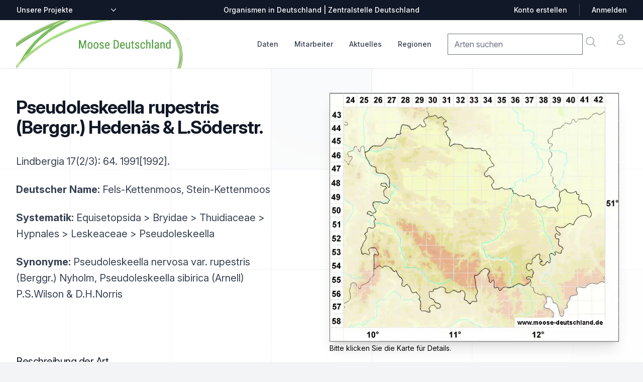

--- FILE ---
content_type: text/html; charset=utf-8
request_url: https://thueringen.moose-deutschland.de/organismen/pseudoleskeella-nervosa-var-rupestris-berggr-nyholm
body_size: 10553
content:

<!DOCTYPE html>
<html lang="de" class="h-full bg-gray-100">
    <head>
        <title>Verbreitung Pseudoleskeella rupestris (Berggr.) Hedenäs &amp; L.Söderstr.
             |
            Moose | Verbreitung, Beschreibung | Zentralstelle Deutschland
        </title>
        <link rel="shortcut icon" href="/static/%20img/favicon.ico">
        <meta charset="UTF-8">
        <meta name="viewport" content="width=device-width, initial-scale=1.0">
        <meta http-equiv="X-UA-Compatible" content="ie=edge">
        <meta name="description" content="Die Zentralstelle Deutschland stellt Verbreitungsangaben, Fotos und Beschreibungen zu Arten in Deutschland dar,
                           insbesondere zu Flechten, Moosen und Pilzen.">
        
        

<link rel="stylesheet" href="/static/css/dist/styles.css">




        <link rel="stylesheet" href="https://rsms.me/inter/inter.css">
        <script src=/static/mezzanine/js/jquery-3.4.1.js></script>
        <script src="/static/js/centralstation.js"></script>
    </head>
    <body class="h-full bg-gray-50 font-sans leading-normal tracking-normal">
        <div class="bg-white">
    <!--
    Mobile menu

    Off-canvas menu for mobile, show/hide based on off-canvas menu state.
  -->
    <div id="modalmenu" class="relative z-50 hidden" role="dialog" aria-modal="true">
        <!--
      Off-canvas menu backdrop, show/hide based on off-canvas menu state.

      Entering: "transition-opacity ease-linear duration-300"
        From: "opacity-0"
        To: "opacity-100"
      Leaving: "transition-opacity ease-linear duration-300"
        From: "opacity-100"
        To: "opacity-0"
    -->
        <div class="fixed inset-0 bg-black bg-opacity-25"></div>

        <div class="fixed inset-0 z-40 flex">
            <!--
        Off-canvas menu, show/hide based on off-canvas menu state.

        Entering: "transition ease-in-out duration-300 transform"
          From: "-translate-x-full"
          To: "translate-x-0"
        Leaving: "transition ease-in-out duration-300 transform"
          From: "translate-x-0"
          To: "-translate-x-full"
      -->
            <div class="relative flex w-full max-w-xs flex-col overflow-y-auto bg-white pb-12 shadow-xl">
                <div class="flex px-4 pb-2 pt-5">
                    <button type="button"
                        class="-m-2 inline-flex items-center justify-center rounded-md p-2 text-gray-400"
                        onclick="mM = getElementById('modalmenu'); mM.classList.toggle('hidden'); return false;">
                        <span class="sr-only">Close menu</span>
                        <svg class="h-6 w-6" fill="none" viewBox="0 0 24 24" stroke-width="1.5" stroke="currentColor"
                            aria-hidden="true">
                            <path stroke-linecap="round" stroke-linejoin="round" d="M6 18L18 6M6 6l12 12" />
                        </svg>
                    </button>
                </div>

                <!-- Links -->
                <div class="mt-2">
                    <div class="border-b border-gray-200">
                        <div class="-mb-px flex space-x-8 px-4" aria-orientation="horizontal" role="tablist">
                            <!-- Selected: "border-indigo-600 text-indigo-600", Not Selected: "border-transparent text-gray-900" -->
                            <button id="tabs-1-tab-1"
                                class="border-transparent text-gray-900 flex-1 whitespace-nowrap border-b-2 px-1 py-4 text-base font-medium"
                                aria-controls="tabs-1-panel-1" role="tab" type="button"><a
                                    href="/organismen/">Checkliste</a></button>
                            <!-- Selected: "border-indigo-600 text-indigo-600", Not Selected: "border-transparent text-gray-900" -->
                            <button id="tabs-1-tab-2"
                                class="border-transparent text-gray-900 flex-1 whitespace-nowrap border-b-2 px-1 py-4 text-base font-medium"
                                aria-controls="tabs-1-panel-2" role="tab" type="button"><a
                                    href="/mitarbeiter/">Mitarbeiter</a></button>
                        </div>
                    </div>

                    <!-- 'Women' tab panel, show/hide based on tab state. -->
                    <div id="tabs-1-panel-1" class="space-y-12 px-4 pb-6 pt-10" aria-labelledby="tabs-1-tab-1"
                        role="tabpanel" tabindex="0">
                        <div class="grid grid-cols-1 items-start gap-x-6 gap-y-10">
                            <div class="grid grid-cols-1 gap-x-6 gap-y-10">

                                <div>
                                    <p id="mobile-brand-heading" class="font-medium text-gray-900">Daten</p>
                                    <ul role="list" aria-labelledby="mobile-brand-heading" class="mt-6 space-y-6">
                                        <li class="flex">
                                            <a href="/organismen/" class="text-gray-500">Checkliste</a>
                                        </li>
                                        <li class="flex">
                                            <a href="/daten/summenkarten/" class="text-gray-500">Summenkarten</a>
                                        </li>
                                        <li class="flex">
                                            <a href="/daten/bearbeitungsstand" class="text-gray-500">Bearbeitungsstand</a>
                                        </li>
                                    </ul>
                                </div>


                                <div class="grid grid-cols-1 gap-x-6 gap-y-10">
                                    <div>
                                        <p id="mobile-collection-heading" class="font-medium text-gray-900">Das Projekt
                                        </p>
                                        <ul role="list" aria-labelledby="mobile-collection-heading"
                                            class="mt-6 space-y-6">
                                            <li class="flex">
                                                <a href="/mitarbeiter/" class="text-gray-500">Mitarbeiter</a>
                                            </li>
                                            <li class="flex">
                                                <a href="/artikel/unterstuetzen/" class="text-gray-500">
                                                    Mitmachen: Kartieren &amp; Daten pflegen
                                                </a>
                                            </li>
                                            <li class="flex">
                                                <a href="/mitarbeiter/was-f%C3%BCr-aufgaben-hat-ein-regionalstellenleiter/" class="text-gray-500">
                                                    Aufgaben der Regionalstellenleiter
                                                </a>
                                            </li>

                                        </ul>
                                    </div>
                                </div>

                                <div class="grid grid-cols-1 gap-x-6 gap-y-10">
                                    <div>
                                        <p id="mobile-collection-heading" class="font-medium text-gray-900">
                                        Aktuelles
                                        </p>
                                        <ul role="list" aria-labelledby="mobile-collection-heading"
                                            class="mt-6 space-y-6">
                                            <li class="flex">
                    <a href="/artikel/thema/video/" class="text-gray-500"
                      >Videos</a
                    >
                                            </li>
                                            <li class="flex">
                    <a href="/artikel/thema/exkursion/" class="text-gray-500"
                      >Exkursionen</a
                    >
                                            </li>
                                            <li class="flex">
                    <a href="/artikel/thema/video/" class="text-gray-500"
                      >Aktuelles</a
                    >
                                            </li>
                       <!--                     <li class="flex">
                    <a href="/artikel/thema/medienberichte/" class="text-gray-500"
                      >Medienberichte</a
                    >-->
                                            </li>
                                            <li class="flex">
                    <a href="/artikel/thema/ankündigung/" class="text-gray-500"
                      >Ankündigungen</a
                    >
                                            </li>
<!--                                            <li class="flex">
                    <a href="/artikel/thema/bestimmung-tipps/" class="text-gray-500"
                      >Bestimmung / Tipps</a
                    >-->
                                            </li>
                                            </li>


                                            <li class="flex">
                                                <a href="/artikel/thema/angebote/"
                                                class="text-gray-500">Angebote / Verkäufe</a>
                                            </li>
                                        </ul>
                                    </div>
                                </div>

                                <div>
                                    <p id="mobile-featured-heading-0" class="font-medium text-gray-900">Tabellen &
                                        Listen</p>
                                    <ul role="list" aria-labelledby="mobile-featured-heading-0" class="mt-6 space-y-6">
                                        <li class="flex">
                                            <a href="/downloads/fehllisten/arten" class="text-gray-500">Fehlliste Arten</a>
                                        </li>
                                        <li class="flex">
                                            <a href="/dokumente/tabellen/downloads/" class="text-gray-500">Downloads</a>
                                        </li>
                                    </ul>
                                </div>

                            </div>
                        </div>
                    </div>
                </div>

                <div class="space-y-6 border-t border-gray-200 px-4 py-6">
                    <form>
                        <div class="inline-block">
                            <label for="mobile-currency" class="sr-only">Zentralstellen-Projekte</label>
                            <div
                                class="group relative -ml-2 rounded-md border-transparent focus-within:ring-2 focus-within:ring-white">
                                <select id="mobile-other-projects" name="other-projects"
                        onchange="addr=$('#mobile-other-projects').val();if (addr != '') window.location=addr;return true;"
                                    class="flex items-center rounded-md border-transparent bg-none py-0.5 pl-2 pr-5 text-sm font-medium text-gray-700 focus:border-transparent focus:outline-none focus:ring-0 group-hover:text-gray-800">
                        <option>Unsere Projekte</option>
					<option value="https://bayern.moose-deutschland.de/">Moose</option>
					<option value="https://bayern.flechten-deutschland.de/">Flechten</option>
					<option value="https://www.pilze-deutschland.de/">Pilze (DGfM e. V.)</option>
					<option value="https://www.pilze-ammersee.de/">Pilze (BMG e. V.)</option>
					<option value="/artikel/unterstuetzen/">Daten erfassen
                                </select>
                                <div class="pointer-events-none absolute inset-y-0 right-0 flex items-center">
                                    <svg class="h-5 w-5 text-gray-500" viewBox="0 0 20 20" fill="currentColor"
                                        aria-hidden="true">
                                        <path fill-rule="evenodd"
                                            d="M5.23 7.21a.75.75 0 011.06.02L10 11.168l3.71-3.938a.75.75 0 111.08 1.04l-4.25 4.5a.75.75 0 01-1.08 0l-4.25-4.5a.75.75 0 01.02-1.06z"
                                            clip-rule="evenodd" />
                                    </svg>
                                </div>
                            </div>
                        </div>
                    </form>
                </div>
            </div>
        </div>
    </div>

        <header class="relative z-0">
            <!-- Top navigation -->
<div class="bg-gray-900">
    <div class="mx-auto flex h-10 max-w-7xl items-center justify-between px-4 sm:px-6 lg:px-8">
        <form class="hidden lg:block lg:flex-1">
            <div class="flex">
                <label for="desktop-currency" class="sr-only">Zentralstellen-Projekte</label>
                <div
                    class="group relative -ml-2 rounded-md border-transparent bg-gray-900 focus-within:ring-2 focus-within:ring-white">
                    <select id="other-projects" name="other_projects"
                        onchange="addr=$('#other-projects').val();if (addr != '') window.location=addr;return true;"
                        class="flex items-center rounded-md border-transparent bg-gray-900 bg-none py-0.5 pl-2 pr-5 text-sm font-medium text-white focus:border-transparent focus:outline-none focus:ring-0 group-hover:text-gray-100">
                        <option>Unsere Projekte</option>
                        <option value="https://bayern.moose-deutschland.de/">Moose</option>
                        <option value="https://bayern.flechten-deutschland.de/">Flechten</option>
                        <option value="https://www.pilze-deutschland.de/">Pilze (DGfM e. V.)</option>
                        <option value="https://www.pilze-ammersee.de/">Pilze (BMG e. V.)</option>
                        <option value="/artikel/unterstuetzen/">Daten erfassen
                        </option>
                        <option value="https://www.zentralstelle-deutschland.de/zd/">Zentralstelle Deutschland</option>
                    </select>
                    <div class="pointer-events-none absolute inset-y-0 right-0 flex items-center">
                        <svg class="h-5 w-5 text-gray-300" viewBox="0 0 20 20" fill="currentColor" aria-hidden="true">
                            <path fill-rule="evenodd"
                                d="M5.23 7.21a.75.75 0 011.06.02L10 11.168l3.71-3.938a.75.75 0 111.08 1.04l-4.25 4.5a.75.75 0 01-1.08 0l-4.25-4.5a.75.75 0 01.02-1.06z"
                                clip-rule="evenodd" />
                        </svg>
                    </div>
                </div>
            </div>
        </form>

        <p class="flex-1 text-center text-sm font-medium text-white lg:flex-none">Organismen in Deutschland |
            Zentralstelle Deutschland</p>

        <div class="hidden lg:flex lg:flex-1 lg:items-center lg:justify-end lg:space-x-6">
            <a href="/artikel/anmeldung/"
                class="text-sm font-medium text-white hover:text-gray-100">Konto erstellen</a>
            <span class="h-6 w-px bg-gray-600" aria-hidden="true"></span>
            <a href="/artikel/anmeldung/"
                class="text-sm font-medium text-white hover:text-gray-100">Anmelden</a>
        </div>
    </div>
</div>

        </header>
        <main class="z-10">
            <nav aria-label="Top">
                <!-- Secondary navigation -->
<div class="bg-white">
  <div class="border-b border-gray-200">
    <div class="mx-auto max-w-7xl px-4 sm:px-6 lg:px-8">
      <div class="flex h-24 items-center justify-between">
        <!-- Mobile menu and search (lg-) -->
        <div class="flex flex-1 items-center lg:hidden">
          <!-- Mobile menu toggle, controls the 'mobileMenuOpen' state. -->
          <button
            type="button"
            class="-ml-2 rounded-md bg-white p-2 text-gray-400"
            onclick="mM = getElementById('modalmenu'); mM.classList.toggle('hidden'); return false;"
          >
            <span class="sr-only">Open menu</span>
            <svg
              class="h-6 w-6"
              fill="none"
              viewBox="0 0 24 24"
              stroke-width="1.5"
              stroke="currentColor"
              aria-hidden="true"
            >
              <path
                stroke-linecap="round"
                stroke-linejoin="round"
                d="M3.75 6.75h16.5M3.75 12h16.5m-16.5 5.25h16.5"
              />
            </svg>
          </button>

          <!-- Search -->
                  <form id="mobile-search"
                    action="/organismen/"
                    class="navbar-search pull-right input-append"
                  >
                    <input
                      class="search-query"
                      placeholder="Arten suchen"
                      type="text"
                      name="qstring"
                      value=""
                    />
                  </form>
          <a onclick="document.getElementById('mobile-search').submit();return false;"
            class="ml-2 p-2 text-gray-400 hover:text-gray-500"
          >
            <span class="sr-only">Suche</span>
            <svg
              class="h-6 w-6"
              fill="none"
              viewBox="0 0 24 24"
              stroke-width="1.5"
              stroke="currentColor"
              aria-hidden="true"
            >
              <path
                stroke-linecap="round"
                stroke-linejoin="round"
                d="M21 21l-5.197-5.197m0 0A7.5 7.5 0 105.196 5.196a7.5 7.5 0 0010.607 10.607z"
              />
            </svg>
          </a>
        </div>

        <!-- Logo (lg-) -->
        <a href="/" class="lg:hidden">
          <span class="sr-only">Zentralstelle Deutschland</span>
          <img
            class="h-7"
            isrc="/static/img/logo_z_greentrans__150.png"
            src="/static/img/logo-moose-icon.png"
            alt="Logo Zentralstelle Deutschland"
            class="h-8 w-auto"
          />
        </a>

        <!-- Logo (lg+) -->
        <div class="hidden lg:flex grow lg:items-center">
          <a href="/">
            <span class="sr-only">Startseite</span>
            <img
              class="h-24 w-auto"
              src="/static/img/logo-moose-deutschland.png"
              alt="Logo Zentralstelle Deutschland"
            />
          </a>
        </div>

        <div class="hidden h-full lg:flex">
          <!-- Mega menus -->
          <div class="ml-8">
            <div class="flex h-full justify-center space-x-8">
              <div class="flex">
                <div class="relative flex">
                  <!-- Item active: "border-indigo-600 text-indigo-600", Item inactive: "border-transparent text-gray-700 hover:text-gray-800" -->
                  <button
                    type="button"
                    onclick="$('#datamenu').toggle();$('#mitarbeiter-menu').hide();$('#aktuelles-menu').hide();$('#regionen-menu').hide();return false;"
                    class="border-transparent text-gray-700 hover:text-gray-800 relative z-10 -mb-px flex items-center border-b-2 pt-px text-sm font-medium transition-colors duration-200 ease-out"
                    aria-expanded="false"
                  >
                    Daten
                  </button>
                </div>
                <div
                  id="datamenu"
                  class="absolute left-1/2 z-999 mt-20 flex w-screen max-w-min -translate-x-1/2 px-4 hidden z-50"
                >
                  <div
                    class="w-56 shrink bg-white p-4 text-sm font-semibold leading-6 text-gray-900 shadow-lg ring-1 ring-gray-900/5"
                  >
                    <a
                      href="/organismen/"
                      class="block p-2 hover:text-indigo-600"
                      >Checkliste</a
                    >
                    <a
                      href="/daten/summenkarten/"
                      class="block p-2 hover:text-indigo-600"
                      >Summenkarten</a
                    >
                    <a
                      href="/daten/bearbeitungsstand"
                      class="block p-2 hover:text-indigo-600"
                      >Bearbeitungsstand</a
                    >
                    <a
                      href="/daten/literatur/"
                      class="block p-2 hover:text-indigo-600"
                      >Literaturnachweise</a
                    >
                    <a
                      href="/daten/herbaria/"
                      class="block p-2 hover:text-indigo-600"
                      >Herbare</a
                    >
                    <a
                      href="/daten/gelaendelisten/"
                      class="block p-2 hover:text-indigo-600"
                      >Geländelisten</a
                    >
                  </div>
                </div>
              </div>
              <div class="flex">
                <div class="relative flex">
                  <!-- Item active: "border-indigo-600 text-indigo-600", Item inactive: "border-transparent text-gray-700 hover:text-gray-800" -->
                  <button
                    type="button"
                    onclick="$('#datamenu').hide();$('#mitarbeiter-menu').toggle();$('#aktuelles-menu').hide();$('#regionen-menu').hide();return false;"
                    class="border-transparent text-gray-700 hover:text-gray-800 relative z-10 -mb-px flex items-center border-b-2 pt-px text-sm font-medium transition-colors duration-200 ease-out"
                    aria-expanded="false"
                  >
                    Mitarbeiter
                  </button>
                </div>
                <div
                  id="mitarbeiter-menu"
                  class="absolute left-1/2 z-999 mt-20 flex w-screen max-w-min -translate-x-1/2 px-4 hidden z-50"
                >
                  <div
                    class="w-56 shrink bg-white p-4 text-sm font-semibold leading-6 text-gray-900 shadow-lg ring-1 ring-gray-900/5"
                  >
                    <a
                      href="/mitarbeiter/regionalstellenleiter/4"
                      class="block p-2 hover:text-indigo-600"
                      >Regionalstellenleiter</a
                    >
                    <a
                      href="/mitarbeiter/"
                      class="block p-2 hover:text-indigo-600"
                      >Mitwirkende</a
                    >
                    <a
                      href="/mitarbeiter/fotografen/3"
                      class="block p-2 hover:text-indigo-600"
                      >Fotografen</a
                    >
                    <a
                      href="/artikel/unterstuetzen/"
                      class="block p-2 hover:text-indigo-600"
                      >Mitmachen: Kartieren &amp; Daten pflegen</a
                    >
                    <a
                      class="block p-2 hover:text-indigo-600"
                      href="/mitarbeiter/was-f%C3%BCr-aufgaben-hat-ein-regionalstellenleiter/"
                      >Aufgaben der Regionalstellenleiter</a
                    >
                  </div>
                </div>
              </div>
              <div class="flex">
                <div class="relative flex">
                  <!-- Item active: "border-indigo-600 text-indigo-600", Item inactive: "border-transparent text-gray-700 hover:text-gray-800" -->
                  <button
                    type="button"
                    onclick="$('#datamenu').hide();$('#mitarbeiter-menu').hide();$('#aktuelles-menu').toggle();$('#regionen-menu').hide();return false;"
                    class="border-transparent text-gray-700 hover:text-gray-800 relative z-10 -mb-px flex items-center border-b-2 pt-px text-sm font-medium transition-colors duration-200 ease-out"
                    aria-expanded="false"
                  >
                    Aktuelles
                  </button>
                </div>
                <div
                  id="aktuelles-menu"
                  class="absolute left-1/2 z-999 mt-20 flex w-screen max-w-min -translate-x-1/2 px-4 hidden z-50"
                >
                  <div
                    class="w-56 shrink bg-white p-4 text-sm font-semibold leading-6 text-gray-900 shadow-lg ring-1 ring-gray-900/5"
                  >
                    <a href="/artikel/thema/video/" class="block p-2 hover:text-indigo-600"
                      >Videos</a
                    >
                    <a href="/artikel/thema/exkursion/" class="block p-2 hover:text-indigo-600"
                      >Exkursionen</a
                    >
                    <a href="/artikel/thema/aktuelles/" class="block p-2 hover:text-indigo-600"
                      >Aktuelles</a>
                    <a href="/artikel/thema/ankündigung/" class="block p-2 hover:text-indigo-600"
                      >Ankündigungen</a
                    >
                    <a href="/artikel/thema/angebote/" class="block p-2 hover:text-indigo-600"
                      >Angebote / Verkäufe</a
                    >
                    <a href="/artikel/" class="block p-2 hover:text-indigo-600"
                      >Alle</a
                    >
                  </div>
                </div>
              </div>

              <div class="flex">
                <div class="relative flex">
                  <!-- Item active: "border-indigo-600 text-indigo-600", Item inactive: "border-transparent text-gray-700 hover:text-gray-800" -->
                  <button
                    type="button"
                    onclick="$('#datamenu').hide();$('#mitarbeiter-menu').hide();$('#aktuelles-menu').hide();$('#regionen-menu').toggle();return false;"
                    class="border-transparent text-gray-700 hover:text-gray-800 relative z-10 -mb-px flex items-center border-b-2 pt-px text-sm font-medium transition-colors duration-200 ease-out"
                    aria-expanded="false"
                  >
                    Regionen
                  </button>
                </div>
                <div
                  id="regionen-menu"
                  class="absolute left-1/2 z-999 mt-20 flex w-screen max-w-min -translate-x-1/2 px-4 hidden z-50"
                >
                  <div
                    class="w-56 shrink bg-white p-4 text-sm font-semibold leading-6 text-gray-900 shadow-lg ring-1 ring-gray-900/5"
                  >
                    <a
                      class="block p-2 hover:text-indigo-600"
                      href="https://baden-wuerttemberg.moose-deutschland.de/"
                      >Baden-Württemberg</a
                    >
                    <a
                      class="block p-2 hover:text-indigo-600"
                      href="https://bayern.moose-deutschland.de/"
                      >Bayern</a
                    >
                    <a
                      class="block p-2 hover:text-indigo-600"
                      href="https://allgaeu.moose-deutschland.de/"
                      >Allgäu</a
                    >
                    <a
                      class="block p-2 hover:text-indigo-600"
                      href="https://thueringen.moose-deutschland.de/"
                      >Thüringen</a
                    >
                    <a
                      class="block p-2 hover:text-indigo-600"
                      href="https://www.moose-deutschland.de/"
                      >Bundesgebiet</a
                    >
                  </div>
                </div>
              </div>
            </div>
          </div>

          <div class="flex flex-1 items-center justify-end">
            <div class="flex items-center lg:ml-8">
              <div class="flex space-x-8">
                <div class="hidden lg:flex">
                  <form id="desktop-search"
                    action="/organismen/"
                    class="navbar-search pull-right input-append"
                  >
                    <input
                      class="search-query"
                      placeholder="Arten suchen"
                      type="text"
                      name="qstring"
                      value=""
                    />
                  </form>
                  <a onclick="document.getElementById('desktop-search').submit();return false;"
                    class="-m-1 p-2 text-gray-400 hover:text-gray-500"
                  >
                    <span class="sr-only">Suche</span>
                    <svg
                      class="h-6 w-6"
                      fill="none"
                      viewBox="0 0 24 24"
                      stroke-width="1.5"
                      stroke="currentColor"
                      aria-hidden="true"
                    >
                      <path
                        stroke-linecap="round"
                        stroke-linejoin="round"
                        d="M21 21l-5.197-5.197m0 0A7.5 7.5 0 105.196 5.196a7.5 7.5 0 0010.607 10.607z"
                      />
                    </svg>
                  </a>
                </div>

                <div class="flex">
                  <a
                    href="#"
                    class="-m-2 p-2 text-gray-400 hover:text-gray-500"
                  >
                    <span class="sr-only">Konto</span>
                    <svg
                      class="h-6 w-6"
                      fill="none"
                      viewBox="0 0 24 24"
                      stroke-width="1.5"
                      stroke="currentColor"
                      aria-hidden="true"
                    >
                      <path
                        stroke-linecap="round"
                        stroke-linejoin="round"
                        d="M15.75 6a3.75 3.75 0 11-7.5 0 3.75 3.75 0 017.5 0zM4.501 20.118a7.5 7.5 0 0114.998 0A17.933 17.933 0 0112 21.75c-2.676 0-5.216-.584-7.499-1.632z"
                      />
                    </svg>
                  </a>
                </div>
              </div>
            </div>
          </div>
        </div>
      </div>
    </div>
  </div>
</div>

            </nav>
            

<div class="relative isolate overflow-hidden bg-white px-6 py-8 sm:py-12 lg:overflow-visible lg:px-0">
    <div class="absolute inset-0 overflow-hidden">
        <svg class="absolute left-[max(50%,25rem)] top-0 h-[64rem] w-[128rem] -translate-x-1/2 stroke-gray-200 [mask-image:radial-gradient(64rem_64rem_at_top,white,transparent)]"
            aria-hidden="true">
            <defs>
                <pattern id="e813992c-7d03-4cc4-a2bd-151760b470a0" width="200" height="200" x="50%" y="-1"
                    patternUnits="userSpaceOnUse">
                    <path d="M100 200V.5M.5 .5H200" fill="none" />
                </pattern>
            </defs>
            <svg x="50%" y="-1" class="overflow-visible fill-gray-50">
                <path
                    d="M-100.5 0h201v201h-201Z M699.5 0h201v201h-201Z M499.5 400h201v201h-201Z M-300.5 600h201v201h-201Z"
                    stroke-width="0" />
            </svg>
            <rect width="100%" height="100%" stroke-width="0" fill="url(#e813992c-7d03-4cc4-a2bd-151760b470a0)" />
        </svg>
    </div>
    <div
        class="relative mx-auto grid max-w-2xl grid-cols-1 gap-x-8 gap-y-16 lg:mx-0 lg:max-w-none lg:grid-cols-2 lg:items-start lg:gap-y-10">

        

<div
    class="lg:col-span-2 lg:col-start-1 lg:row-start-1 lg:mx-auto lg:grid lg:w-full lg:max-w-7xl lg:grid-cols-2 lg:gap-x-8 lg:px-8">
    <div class="lg:pr-4">
        <div class="lg:max-w-lg">
            <h1 class="mt-2 text-3xl font-bold tracking-tight text-gray-900 sm:text-4xl">Pseudoleskeella rupestris (Berggr.) Hedenäs &amp; L.Söderstr.</h1>
            <h2></h2>
            
            
            
            <p class="mt-6 text-xl leading-8 text-gray-700">
                
                
                Lindbergia 17(2/3): 64. 1991[1992].
                
            </p>
            
            
            
            
            
            
            
            

            <p class="mt-6 text-xl leading-8 text-gray-700">
                <strong>Deutscher Name:</strong> Fels-Kettenmoos, Stein-Kettenmoos
            </p>

            <p class="mt-6 text-xl leading-8 text-gray-700">
                <strong>Systematik:</strong> 
                Equisetopsida
                 &gt; Bryidae
                 &gt; Thuidiaceae
                 &gt; Hypnales
                 &gt; Leskeaceae
                 &gt; Pseudoleskeella
            </p>

            
            <p class="mt-6 text-xl leading-8 text-gray-700">
                <strong>Synonyme:</strong>
                Pseudoleskeella nervosa var. rupestris (Berggr.) Nyholm, Pseudoleskeella sibirica (Arnell) P.S.Wilson &amp; D.H.Norris
            </p>
            

             

            




        </div>
    </div>
</div>

        

<div id="rightmap"
    class="-ml-12 -mt-12 p-12 lg:sticky lg:top-4 lg:col-start-2 lg:row-span-2 lg:row-start-1 lg:overflow-hidden">
    <a onclick="$('#grossansicht').show();return false;">
        <img class="w-full max-w-xl bg-gray-900 shadow-xl ring-1 ring-gray-400/10"
            src="/media/pillow/6/karte_organism_30101329.webp" alt="Verbreitungskarte" />
    </a>
    

    
    <span class="map_hint text-sm">Bitte klicken Sie die Karte für Details.</span>
    
    <div class="map_hint text-sm" style="width: 250px;">
        <ul class="binnen-dropdown">
    
            <li class="dropdown right mt-8">
                <a href="https://www.moose-deutschland.de/media/pillow/4/karte_organism_30101329.webp"
                    target="_blank">
                    Verbreitung in Deutschland:
                    <img src="/static/img/maps/Deutschland_Grundkarte_x190.webp" class="h-[190px] mt-4"
                        alt="Vorschaukarte mit Verlinkung zur Verbreitung Deutschland">
                </a>
            </li>
    
            <li class="dropdown mt-8"><button class="dropdown-toggle bg-green-700 px-6 py-2 text-white text-xs"
                    onclick="mM = getElementById('dd-map-choice-export'); mM.classList.toggle('hidden'); return false;">
                    Verbreitungskarte speichern als …</button>
                <ul id="dd-map-choice-export" class="dropdown-menu ml-8 hidden">
                    <li><a href="/media/pillow/6/karte_organism_30101329.webp"
                            target="_blank">↦ Großansicht (WEBP-Grafik)</a></li>
                    <li><a href="https://thueringen.moose-deutschland.de/organismen/print/pseudoleskeella-nervosa-var-rupestris-berggr-nyholm">↦ PDF</a></li>
                </ul>
            </li>
        </ul>
    </div>
    
            <li class="hidden dropdown"><a class="dropdown-toggle mt-8" <a data-toggle="lightbox"
                    onclick="$('#grossansicht-deutschland').show();return false;" href="#grossansicht_deutschland">
                    <img src="/media/maps/Deutschland_Grundkarte_x190.webp" class="h-[190px] mt-4"
                        alt="Vorschaukarte mit Verlinkung zur Verbreitung Deutschland">
                    [ Verbreitung in Deutschland ]
                </a>
            </li>
    

    

    

</div>

        

<div id="grossansicht-deutschland"
     class="relative z-999 lightbox hidden fade"
     tabindex="-1"
     role="dialog"
     aria-modal="true">
    <div class="fixed inset-0 bg-gray-500 bg-opacity-90 transition-opacity"></div>

    <div class="fixed inset-0 z-10 w-screen overflow-y-scroll">
        <div class="flex min-h-[70%] sm:min-h-[90%] items-end justify-center p-4 text-center sm:items-center sm:p-0">

            <div class="lightbox-content">
                <p class="float-right"><a class="text-white" onclick="$('#grossansicht-deutschland').hide();return false;">[x]
                        Schließen</a>
                </p>

                <p><b></b></p>
                    <img src="https://www.moose-deutschland.de/media/pillow/4/karte_organism_30101329.webp"
                         id="largemap_deutschland"
                         class="max-w-full w-full max-h-[90%]"
                    />
            </div>
        </div>
    </div>
</div>
<div id="grossansicht" class="relative z-999 lightbox hidden fade" tabindex="-1" role="dialog" aria-modal="true">
    <div class="fixed inset-0 bg-gray-500 bg-opacity-90 transition-opacity"></div>

    <div class="fixed inset-0 z-10 w-screen overflow-y-auto">
        <div class="flex min-h-[70%] sm:min-h-[90%] items-end justify-center p-4 text-center sm:items-center sm:p-0">

            <div class="lightbox-content">
                <p class="float-right"><a class="text-white" onclick="$('#grossansicht').hide();return false;">[x]
                        Schließen</a>
                </p>

                <p><b></b></p>
                <img src="/media/pillow/6/karte_organism_30101329.webp" id="largemap"
                    class="w-full" />
                <!--                <p id="findspot_info"
                    class="absolute bottom-0 border-4 border-green-600 right-4 bg-white w-[95%] min-h-fit md:w-[20%]">
                    <span><strong>Pseudoleskeella rupestris (Berggr.) Hedenäs &amp; L.Söderstr.</strong> |
                        
                        Synonyme:
                        
                        Pseudoleskeella nervosa var. rupestris (Berggr.) Nyholm
                        , 
                        
                        Pseudoleskeella sibirica (Arnell) P.S.Wilson &amp; D.H.Norris
                        
                         |
                        
                        Deutscher Name: Fels-Kettenmoos, Stein-Kettenmoos
                    </span><br /><br />
                    <strong>Informationen zu den Fundstellen</strong>
                    <br />
                    Klicken Sie ein Messtischblatt / einen Quadranten an und erhalten Sie hier genauere Informationen.
                </p>
                -->
                <div class="legend_container"
                    style="position: absolute; background-color: white;display:none; font-size:7pt;text-align: left; border-top: 1px solid #eeeeee;line-height: 10pt;min-height: 200px;">
                    <div style="float: right;width:30%;"><b>Symbole</b>
                        <ul>
                            <li>Fragezeichen: Unsichere Bestimmung (cf.-Angabe)</li>
                            <li>Kreis: Literatur- oder Geländeangabe</li>
                            <li>Minus (-): Streichung einer bekannten Angabe</li>
                            <li>Quadrat: Herbarbeleg</li>
                        </ul>
                    </div>
                    <div style="float: right;width:30%;"><b>Zusätze</b>
                        <ul>
                            <li>Ausgefülltes Symbol: Zeitraum von 1980 bis heute (Aktuelle Angabe)</li>
                            <li>Leeres Symbol: Zeitraum vor 1980 (Altangabe)</li>
                            <li>Schrägstrich durch das Symbol: Ortsangabe ungenau (Geographische Unschärfe)</li>
                        </ul>
                    </div>
                    <div style="float: right;width:30%;"><b>Farben</b>
                        <ul>
                            <li>Grün: Neufund für Deutschland oder für ein Bundesland</li>
                            <li>Rot: Neue oder ergänzende Angaben seit dem Erscheinen des Moosatlas (Meinunger &
                                Schröder 2007)
                            </li>
                            <li> Schwarz: Angaben aus dem Moosatlas (Meinunger & Schröder 2007)</li>
                        </ul>
                    </div>
                    <div style="float: right;width:10%;"><b>Legende:</b><br /><a class="legend-toggle"
                            style="cursor: pointer;">(ausblenden)</a></div>
                </div>

                <div class="legend_container"
                    style="font-size:7pt;text-align: left; border-top: 1px solid #eeeeee;line-height: 10pt;">
                    <b><a class="legend-toggle" style="cursor: pointer;">Legende</a></b>
                </div>
            </div>
        </div>
    </div>
</div>



        <div
            class="lg:col-span-2 lg:col-start-1 lg:row-start-2 lg:mx-auto lg:grid lg:w-full lg:max-w-7xl lg:grid-cols-2 lg:gap-x-8 lg:px-8">
            <div class="lg:pr-4">
                <div class="max-w-xl text-base leading-7 text-gray-700 lg:max-w-lg">
                    











<h2 class="mt-16 text-xl font-lg tracking-tight text-gray-900">Beschreibung der Art</h2>





<p class="mt-8">
    
    <a onclick="$('#textblock_16531').toggle();" class="cursor-pointer">
        <svg class="mt-1 h-5 w-5 flex-none text-green-600 float-left" viewBox="0 0 20 20" fill="currentColor"
            aria-hidden="true">
            <path
                d="M4.632 3.533A2 2 0 016.577 2h6.846a2 2 0 011.945 1.533l1.976 8.234A3.489 3.489 0 0016 11.5H4c-.476 0-.93.095-1.344.267l1.976-8.234z" />
            <path fill-rule="evenodd"
                d="M4 13a2 2 0 100 4h12a2 2 0 100-4H4zm11.24 2a.75.75 0 01.75-.75H16a.75.75 0 01.75.75v.01a.75.75 0 01-.75.75h-.01a.75.75 0 01-.75-.75V15zm-2.25-.75a.75.75 0 00-.75.75v.01c0 .414.336.75.75.75H13a.75.75 0 00.75-.75V15a.75.75 0 00-.75-.75h-.01z"
                clip-rule="evenodd" />
        </svg>
        <strong class="ml-4">Habitat/Ökologie (Meinunger &amp; Schr&ouml;der 2007)</strong></a>
    <span id="textblock_16531" style="display: none;">
        <br />Diese noch wenig bekannte Art nimmt eine Mittelstellung zwischen Pseudoleskeella nervosa, P. catenulata und P. tectorum ein. Sie wurde in der Vergangenheit unter mehreren Namen veröffentlicht und von Wilson & Norris (1989) als P. sibirica (H. Arn.) P. Wilson & Norris wieder in den Artrang erhoben. Wir folgen der Nomenklatur von Grims (1999). Genauere Beschreibungen geben Roth (1905), Smith (1980) als P. catenulata var. acuminata (Culmann) Amann, Wilson & Norris (1989) sowie Smith (2004). In die neuere mitteleuropäische Bestimmungsliteratur hat die Art bisher keinen Eingang gefunden. Nach der Literatur wächst die Art an basenreichem Silikat- und Kalkgestein. Über Soziologie und Ökologie ist im Gebiet nichts bekannt. Sie bildet, ähnlich den anderen Arten der Gattung, grüne, dichte Rasen und hat im Gegensatz zu P. nervosa niemals Brutsprosse.</span>
    
</p>




<p class="mt-8">
    
    <a onclick="$('#textblock_16532').toggle();" class="cursor-pointer">
        <svg class="mt-1 h-5 w-5 flex-none text-green-600 float-left" viewBox="0 0 20 20" fill="currentColor"
            aria-hidden="true">
            <path
                d="M4.632 3.533A2 2 0 016.577 2h6.846a2 2 0 011.945 1.533l1.976 8.234A3.489 3.489 0 0016 11.5H4c-.476 0-.93.095-1.344.267l1.976-8.234z" />
            <path fill-rule="evenodd"
                d="M4 13a2 2 0 100 4h12a2 2 0 100-4H4zm11.24 2a.75.75 0 01.75-.75H16a.75.75 0 01.75.75v.01a.75.75 0 01-.75.75h-.01a.75.75 0 01-.75-.75V15zm-2.25-.75a.75.75 0 00-.75.75v.01c0 .414.336.75.75.75H13a.75.75 0 00.75-.75V15a.75.75 0 00-.75-.75h-.01z"
                clip-rule="evenodd" />
        </svg>
        <strong class="ml-4">Verbreitung (Meinunger &amp; Schr&ouml;der 2007)</strong></a>
    <span id="textblock_16532" style="display: none;">
        <br />Wilson & Norris (1989) geben die Art von mehreren europäischen Ländern an, darunter auch „East Germany“ und „West Germany“, es fehlen jedoch konkrete Fundortsangaben. Bei Ludwig et al. (1996) und Koperski et al. (2000) ist sie nicht verzeichnet. Grims (1999) nennt mehrere Vorkommen in Österreich. Unter den zahlreichen, von uns durchgesehenen Proben dieser Gattung befanden sich zwei, die hierher gehören: BY: Alpen: 8241/1 am Hochfelln SW von Bergen, 20.08.1993, LM & WS; 8533/31 Elmau, im Urwald („Wettersteinwald“) unterhalb des Kämikopfes, schattigfeuchter Kalksteinblock, 10.06.1961, leg. E. Walsemann, det. LM(!).</span>
    
</p>




<p class="mt-8">
    
    <a onclick="$('#textblock_16533').toggle();" class="cursor-pointer">
        <svg class="mt-1 h-5 w-5 flex-none text-green-600 float-left" viewBox="0 0 20 20" fill="currentColor"
            aria-hidden="true">
            <path
                d="M4.632 3.533A2 2 0 016.577 2h6.846a2 2 0 011.945 1.533l1.976 8.234A3.489 3.489 0 0016 11.5H4c-.476 0-.93.095-1.344.267l1.976-8.234z" />
            <path fill-rule="evenodd"
                d="M4 13a2 2 0 100 4h12a2 2 0 100-4H4zm11.24 2a.75.75 0 01.75-.75H16a.75.75 0 01.75.75v.01a.75.75 0 01-.75.75h-.01a.75.75 0 01-.75-.75V15zm-2.25-.75a.75.75 0 00-.75.75v.01c0 .414.336.75.75.75H13a.75.75 0 00.75-.75V15a.75.75 0 00-.75-.75h-.01z"
                clip-rule="evenodd" />
        </svg>
        <strong class="ml-4">Bestand und Gefährdung (Meinunger &amp; Schr&ouml;der 2007)</strong></a>
    <span id="textblock_16533" style="display: none;">
        <br />Über die Bestandsgröße ist nichts bekannt. Vielleicht findet sie sich noch versteckt unter Pseudoleskeella nervosa oder P. catenulata in den Herbarien, die daraufhin geprüft werden müssten. Auch wenn mit weiteren Nachweisen zu rechnen ist, lässt sich schon jetzt ziemlich sicher sagen, dass es sich im Gebiet um eine sehr seltene Art handelt: RL R.</span>
    
</p>

















    
    <div class="">
        <h4 class="mt-16 pb-2 text-xl font-lg tracking-tight text-gray-900">Verwandte Arten</h4>
        <ul>
        
            <li>
               &rarr; <a href="pseudoleskeella-catenulata-brid-ex-schrad-kindb-1" class="text-gray-900 hover:underline">Pseudoleskeella catenulata (Brid. ex Schrad.) Kindb.</a>
            </li>
        
            <li>
               &rarr; <a href="pseudoleskeella-nervosa-brid-nyholm" class="text-gray-900 hover:underline">Pseudoleskeella nervosa (Brid.) Nyholm</a>
            </li>
        
            <li>
               &rarr; <a href="pseudoleskeella-nervosa-var-rupestris-berggr-nyholm" class="text-gray-900 hover:underline">Pseudoleskeella nervosa var. rupestris (Berggr.) Nyholm</a>
            </li>
        
            <li>
               &rarr; <a href="pseudoleskeella-sibirica-arnell-pswilson-dhnorris-1" class="text-gray-900 hover:underline">Pseudoleskeella sibirica (Arnell) P.S.Wilson &amp; D.H.Norris</a>
            </li>
        
            <li>
               &rarr; <a href="pseudoleskeella-tectorum-funck-ex-brid-kindb-ex-broth-1" class="text-gray-900 hover:underline">Pseudoleskeella tectorum (Funck ex Brid.) Kindb. ex Broth.</a>
            </li>
        
        </ul>
    </div>
    

                </div>
            </div>
        </div>

    </div>
</div>




<script type="text/javascript">
    var oid = 30101329;
    $(document).ready(function () {
        $('#largemap').click(function (e) {
            $('html,body').scrollTop(0);
            var offset = $(this).offset();
            x = Math.floor(e.clientX - offset.left);
            y = Math.floor(e.clientY - offset.top);
            apiurl = '/api/tk/check/' + oid + '/' + x + '/' + y + '/' + $(this).width();
            $.get(apiurl, function (data) {
                $('#findspot_info').html(data);
            });
        });
        $(".rl_legend").click(function () {
            $("#rl_legend").toggle();
            $("#rl_legend_switch").toggle();
        });
        $(".legend-toggle").click(function () {
            $(".legend_container").toggle();
        });
    });
</script>
</div>





    
        </main>
        
<footer class="bg-white" aria-labelledby="footer-heading">
	<h2 id="footer-heading" class="sr-only">Footer</h2>
	<div class="mx-auto max-w-7xl px-6 pb-8 pt-16 sm:pt-24 lg:px-8 lg:pt-32">
		<div class="xl:grid xl:grid-cols-1 xl:gap-8">
			<div class="space-y-8">
				<p class="text-sm leading-6 text-gray-600">
					<a href="/" class="md:float-left md:mr-4 md:py-2">
						<img class="h-7" src="/static/img/logo-moose-icon.png" alt="Logo Zentralstelle Deutschland">
					</a>
					
Die Zentralstelle Deutschland stellt hier alle Verbreitungsangaben, Fotos und
Beschreibungen zu den Moosen Deutschlands dar. Die Nomenklatur wurde im März 2019
auf den neuesten Stand gebracht.

				</p>
				<div class="mt-16 grid grid-cols-2 gap-8 xl:col-span-2 xl:mt-0">
					<div class="md:grid md:grid-cols-2 md:gap-8">
						<div>
							<h3 class="text-sm font-semibold leading-6 text-gray-900">Zentralstellen-Projekte</h3>
							<ul role="list" class="mt-4 space-y-4">
								<li>
									<a href="https://www.moose-deutschland.de"
										class="text-sm leading-6 text-gray-600 hover:text-gray-900">Moose
										Deutschlands</a>
								</li>

								<li>
									<a href="https://www.flechten-deutschland.de"
										class="text-sm leading-6 text-gray-600 hover:text-gray-900">Flechten
										Deutschlands</a>
								</li>

								<li>
									<a href="https://www.pilze-deutschland.de"
										class="text-sm leading-6 text-gray-600 hover:text-gray-900">Pilze
										Deutschlands</a>
								</li>
								<li>
									<a href="https://www.pilze-ammersee.de"
										class="text-sm leading-6 text-gray-600 hover:text-gray-900">Pilze
										am Ammersee</a>
								</li>

								<li>
									<a href="https://allgaeu.moose-deutschland.de"
										class="text-sm leading-6 text-gray-600 hover:text-gray-900">Moose
										der Allgäuer Alpen</a>
								</li>

								<li>
									<a href="/zentralstellen-projekte/quick-kart-kartenprogramm/"
										class="text-sm leading-6 text-gray-600 hover:text-gray-900">Quick-Kart-Kartenprogramm</a>
								</li>
							</ul>
						</div>
						<div class="mt-10 md:mt-0">
							<h3 class="text-sm font-semibold leading-6 text-gray-900">Tabellen & Listen</h3>
							<ul role="list" class="mt-4 space-y-4">
								<li>
									<a href="/daten/literatur/"
										class="text-sm leading-6 text-gray-600 hover:text-gray-900">Literaturnachweise</a>
								</li>
								<li>
									<a href="/daten/herbaria/"
										class="text-sm leading-6 text-gray-600 hover:text-gray-900">Herbare</a>
								</li>
								<li>
									<a href="/daten/gelaendelisten/"
										class="text-sm leading-6 text-gray-600 hover:text-gray-900">Geländelisten</a>
								</li>
								<li>
									<a href="/daten/summenkarten/"
										class="text-sm leading-6 text-gray-600 hover:text-gray-900">Summenkarten</a>
								</li>
								<li>
									<a href="/dokumente/tabellen/downloads/"
										class="text-sm leading-6 text-gray-600 hover:text-gray-900">Downloads</a>
								</li>

								<li>
									<a href="/downloads/fehllisten/arten"
										class="text-sm leading-6 text-gray-600 hover:text-gray-900">Fehlliste
										Arten</a>
								</li>


								<!--	<li>
									<a href="/downloads/fehlliste_fotos"
										class="text-sm leading-6 text-gray-600 hover:text-gray-900">Fehlliste
										Fotos</a>
              </li>-->

							</ul>
						</div>
					</div>
					<div class="md:grid md:grid-cols-2 md:gap-8">
						<div>
							<h3 class="text-sm font-semibold leading-6 text-gray-900">Aktuelles</h3>
							<ul role="list" class="mt-4 space-y-4">
								<li>
									<a href="/artikel/thema/video/"
										class="text-sm leading-6 text-gray-600 hover:text-gray-900">Videos</a>
								</li>
								<li>
									<a href="/artikel/thema/aktuelles/"
										class="text-sm leading-6 text-gray-600 hover:text-gray-900">Neuigkeiten</a>
								</li>
								<li>
									<a href="/artikel/thema/video/exkursion/"
										class="text-sm leading-6 text-gray-600 hover:text-gray-900">Exkursionen</a>
								</li>
								<li>
									<a href="/artikel/thema/angebote/"
										class="text-sm leading-6 text-gray-600 hover:text-gray-900">Angebote / Verkäufe</a>
								</li>
							</ul>
						</div>
						<div class="mt-10 md:mt-0">
							<h3 class="text-sm font-semibold leading-6 text-gray-900">Das Projekt</h3>
							<ul role="list" class="mt-4 space-y-4">
								<li>
									<a href="/mitarbeiter/regionalstellenleiter/4"
										class="text-sm leading-6 text-gray-600 hover:text-gray-900">Regionalstellenleiter</a>
								</li>
								<li>
									<a href="/mitarbeiter/"
										class="text-sm leading-6 text-gray-600 hover:text-gray-900">Mitarbeiter</a>
								</li>
								<li>
									<a href="/mitarbeiter/fotografen/3"
										class="text-sm leading-6 text-gray-600 hover:text-gray-900">Fotografen</a>
								</li>
								<li>
									<a href="/artikel/unterstuetzen/"
										class="text-sm leading-6 text-gray-600 hover:text-gray-900">Mitmachen: Kartieren &amp; Daten pflegen</a>
								</li>
								<li>
									<a href="/mitarbeiter/was-f%C3%BCr-aufgaben-hat-ein-regionalstellenleiter/"
										class="text-sm leading-6 text-gray-600 hover:text-gray-900">Aufgaben der Regionalstellenleiter</a>
								</li>
							</ul>
							<h3 class="mt-8 text-sm font-semibold leading-6 text-gray-900">Rechtliches</h3>
							<ul role="list" class="mt-4 space-y-4">
								<li>
									<a href="/impressum"
										class="text-sm leading-6 text-gray-600 hover:text-gray-900">Impressum</a>
								</li>

								<li>
									<a href="/datenschutzerklaerung"
										class="text-sm leading-6 text-gray-600 hover:text-gray-900">Datenschutz</a>
								</li>

								<li>
									<a href="/nutzungsbedingungen"
										class="text-sm leading-6 text-gray-600 hover:text-gray-900">Nutzungsbedingungen</a>
								</li>
							</ul>
						</div>
					</div>
				</div>
			</div>
			<div class="mt-16 border-t border-gray-900/10 pt-8 sm:mt-20 lg:mt-24">
				<p class="text-xs leading-5 text-gray-500">&copy; 2025 Ein Projekt der
					<a href="https://www.zentralstelle-deutschland.de/zd/" target="_blank">Zentralstelle
						Deutschland</a>
					| <a href="https://www.zentralstelle-deutschland.de/zd/impressum.html" target="_blank">Impressum</a>
					<img src="/static/img/zspx.svg?t=2026-01-29-05-45-21&site=thueringen.moose-deutschland.de" width="2" height="1" />
				</p>
			</div>
		</div>
</footer>


    </body>
</html>
